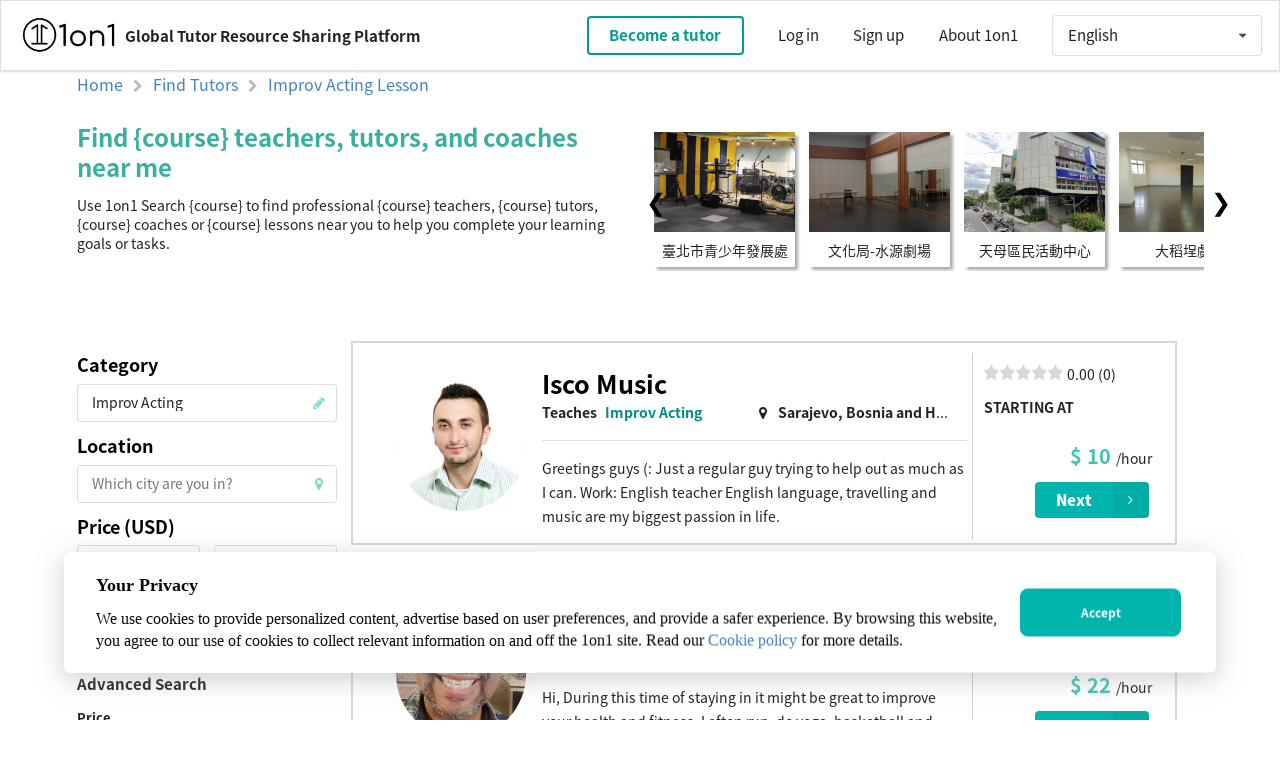

--- FILE ---
content_type: text/html; charset=UTF-8
request_url: https://1on1.today/find-tutors/improv-acting-lesson
body_size: 7134
content:
<!DOCTYPE html>
<html lang="en">
<head>
		<title>1on1: Find Improv Acting teachers, tutors, and coaches near me</title>
<meta name="description" content="Find Improv Acting teachers, Improv Acting tutors, Improv Acting coaches, and Improv Acting lessons near me or online through 1on1 Tutor.">
<link rel="canonical" href="https://1on1.today/find-tutors/improv-acting-lesson"/>


    <meta charset="utf-8">
    <meta http-equiv="X-UA-Compatible" content="IE=edge">
    <meta name="viewport" content="width=device-width, initial-scale=1">
    <link rel="shortcut icon" href="https://1on1.today/images/logo.ico" type="image/x-icon">
    <meta name="viewport" content="width=device-width, initial-scale=1">
    <meta http-equiv="content-language" content="en">
		<meta http-equiv="Cache-control" content="public">
    <!-- CSRF Token -->
    <meta name="csrf-token" content="XVK3gRYwXkto5AcfQAVmsbySSwFJIPscW0HO3vd1">

    <!-- Styles -->
    <link href="https://1on1.today/css/app.min.css" rel="stylesheet">
		<link href="https://1on1.today/css/notosanstc.css" rel="stylesheet">
    <link rel="stylesheet" href="https://cdnjs.cloudflare.com/ajax/libs/font-awesome/4.7.0/css/font-awesome.min.css">
    <!-- Google Tag Manager -->
    <script>(function(w,d,s,l,i){w[l]=w[l]||[];w[l].push({'gtm.start':
    new Date().getTime(),event:'gtm.js'});var f=d.getElementsByTagName(s)[0],
    j=d.createElement(s),dl=l!='dataLayer'?'&l='+l:'';j.async=true;j.src=
    'https://www.googletagmanager.com/gtm.js?id='+i+dl;f.parentNode.insertBefore(j,f);
    })(window,document,'script','dataLayer','GTM-M86TV8F');</script>
    <!-- End Google Tag Manager -->

</head>
<body>
    <div class="sixteen wide column" id="app" style="padding-bottom: 0px">
        <navbar is_admin="0" useremail="" user_number="" locale="en"></navbar>
    </div>

        <div id="gdpr" style="background: white; width: 90vw; box-shadow: 0 6px 26px 0 rgba(158,158,158,0.5);
 border-radius: 6px; padding: 21px 32px; display: flex; justify-content: space-between; position: fixed; z-index: 1; left: 50%; transform: translate(-50%, -50%);">
			<div>
        <div style="height: 25px;width: 200px;color: #0D0D0D; font-family: PingFang TC;font-size: 18px;
        font-weight: 600;letter-spacing: 0;line-height: 25px; margin-bottom: 10px;">
                Your Privacy
                </div>
        <p class="gdpr-info" style="color: #0D0D0D;font-family: PingFang TC;font-size: 16px;letter-spacing: 0; margin-right: 10px;">
                    We use cookies to provide personalized content, advertise based on user preferences, and provide a safer experience. By browsing this website, you agree to our use of cookies to collect relevant information on and off the 1on1 site. Read our <a href="https://1on1.today/zh-TW/policies">Cookie policy</a> for more details.
                  </p>
      </div>
      <div style="margin: auto;">
        <button id="gdpr-btn" class="gdpr-btn ui teal tiny button" style="height: 48px; border-radius: 8px;">
                Accept
                </button >
      </div>
		</div>
    
    <div style='margin-top:60px;'>
    	
<style type="text/css">
	.search_main_content > .ui.grid > .column {
		padding: 0px 15px;
		padding-top: 15px;
	}
</style>


<div id="search">
	<div class="search_main_content">
    <div class="tutors_list">
    		<tutors-list :page-data ="{&quot;locale&quot;:&quot;en&quot;,&quot;tutors&quot;:{&quot;current_page&quot;:1,&quot;data&quot;:[{&quot;user_id&quot;:4068,&quot;first_name&quot;:&quot;Isco&quot;,&quot;last_name&quot;:&quot;Music&quot;,&quot;avatar_url&quot;:&quot;https:\/\/s3.ap-northeast-1.amazonaws.com\/assets.1on1\/users\/4068\/photos\/1610572759.jpeg&quot;,&quot;tutor_id&quot;:&quot;5b8ea06697df3&quot;,&quot;tutor_rating&quot;:&quot;0.00&quot;,&quot;tutor_rating_count&quot;:null,&quot;tutor_online&quot;:0,&quot;course_id&quot;:&quot;229&quot;,&quot;course_name&quot;:&quot; Improv Acting&quot;,&quot;price_range&quot;:&quot;10&quot;,&quot;price&quot;:10,&quot;user_intro&quot;:&quot;Greetings guys (:\n\nJust a regular guy trying to help out as much as I can.\n\nWork: English teacher\n\nEnglish language, travelling and music are my biggest passion in life.&quot;,&quot;user_loc&quot;:&quot; Sarajevo, Bosnia and Herzegovina&quot;},{&quot;user_id&quot;:17052,&quot;first_name&quot;:&quot;Ron&quot;,&quot;last_name&quot;:&quot;Reid&quot;,&quot;avatar_url&quot;:&quot;https:\/\/s3.ap-northeast-1.amazonaws.com\/assets.1on1\/users\/17052\/photos\/1586679956.jpeg&quot;,&quot;tutor_id&quot;:&quot;5e92cf8bcd55f&quot;,&quot;tutor_rating&quot;:&quot;0.00&quot;,&quot;tutor_rating_count&quot;:null,&quot;tutor_online&quot;:1,&quot;course_id&quot;:&quot;229&quot;,&quot;course_name&quot;:&quot; Improv Acting&quot;,&quot;price_range&quot;:&quot;22&quot;,&quot;price&quot;:22,&quot;user_intro&quot;:&quot;Hi, \nDuring this time of staying in it might be great to improve your health and fitness. I often run, do yoga, basketball and fitness training to keep the body in good condition. \n\nI also worked a lot with Cordon bleu chefs as a volunteer cook and worked learning some western dishes such as chili, French toast, special poutine, western style sandwiches (that I used for years in volunteer work). We can also do some Italian dish like lasagna and Brushetta (hot tomato and cheese dish on bread). \n\nI also have taught a number of years one on one teaching for biz, for travel and general communication. \nFor younger kids, there are songs, phonics, listening and speaking. \n\nI try to make my classes easy and fun. I go at the same pace as students. and it is also possible to do small groups as well. \n\nlet&#039;s have some fun and learn something or keep in shape or learn English from basics to advanced lessons. we can learn at your speed. \nLet&#039;s begin today!!\nThank you&quot;,&quot;user_loc&quot;:&quot; Tokyo, Japan, Vancouver, BC, Canada&quot;},{&quot;user_id&quot;:8015,&quot;first_name&quot;:&quot;Alexa&quot;,&quot;last_name&quot;:&quot;Evans&quot;,&quot;avatar_url&quot;:&quot;https:\/\/s3.ap-northeast-1.amazonaws.com\/assets.1on1\/users\/8015\/photos\/1549786105.png&quot;,&quot;tutor_id&quot;:&quot;5c5ec3836feb1&quot;,&quot;tutor_rating&quot;:&quot;0.00&quot;,&quot;tutor_rating_count&quot;:null,&quot;tutor_online&quot;:0,&quot;course_id&quot;:&quot;229&quot;,&quot;course_name&quot;:&quot; Improv Acting&quot;,&quot;price_range&quot;:&quot;30&quot;,&quot;price&quot;:30,&quot;user_intro&quot;:&quot;Hello, I&#039;m Alexa.\n\nI have spent the last few years travelling the world and working for myself. Currently I am a freelance model, actress and personal boxing trainer. I have studied many different things in both a professional school and online - this including Psychology, Philosophy, Fitness, Nutrition, Hair dressing (colorist) and performing arts (Acting). I have a diverse personality that suits my diverse lifestyle.\n\nI also dance for shows, films and fun - I love things that enable my body to move and keep me stimulated &amp; active!\n\nI have started a numerous amount of businesses and have helped co-workers in creating theirs. I am skilled in Social media marketing and small business start ups.\n\nI am quite outgoing, confident, intelligent, witty and fun. I take life seriously but at the same time I understand the importance of resting and having fun!\n\nMy mantras are - \&quot;Design the life that fills your heart with passion, fire and love\&quot; And - \&quot;Everything happens for a reason\&quot;. \n\nLex&quot;,&quot;user_loc&quot;:&quot; Brisbane City QLD, Australia&quot;},{&quot;user_id&quot;:9082,&quot;first_name&quot;:&quot;Mia&quot;,&quot;last_name&quot;:&quot;Mor&quot;,&quot;avatar_url&quot;:&quot;https:\/\/s3.ap-northeast-1.amazonaws.com\/assets.1on1\/users\/9082\/photos\/1553661932.jpeg&quot;,&quot;tutor_id&quot;:&quot;5c9af620b8c0a&quot;,&quot;tutor_rating&quot;:&quot;0.00&quot;,&quot;tutor_rating_count&quot;:null,&quot;tutor_online&quot;:0,&quot;course_id&quot;:&quot;229&quot;,&quot;course_name&quot;:&quot; Improv Acting&quot;,&quot;price_range&quot;:&quot;34&quot;,&quot;price&quot;:34,&quot;user_intro&quot;:&quot;Hi, I&#039;m Mia. I&#039;ve always had a curiosity to wonder about everything and get to the core of a problem to find a solution. I studied a variety of subjects to find out what the world is made of, but mainly I am grateful for my skill in critical thinking and the ability to find the essence of what YOU are wanting to communicate. \nI love helping people in all walks of life and it is about time to put my over-intelligent brain to service! \nI live a holistic, social and magical lifestyle and I would love to see how I can bring out the magic in your life too!&quot;,&quot;user_loc&quot;:&quot; Wellington, Uusi-Seelanti&quot;},{&quot;user_id&quot;:1116,&quot;first_name&quot;:&quot;Catherine Mengue&quot;,&quot;last_name&quot;:&quot;Ndong Atsa&quot;,&quot;avatar_url&quot;:&quot;https:\/\/s3-ap-northeast-1.amazonaws.com\/assets.1on1\/users\/1116\/photos\/1511784715.jpeg&quot;,&quot;tutor_id&quot;:&quot;5a1c006330d3b&quot;,&quot;tutor_rating&quot;:null,&quot;tutor_rating_count&quot;:null,&quot;tutor_online&quot;:0,&quot;course_id&quot;:&quot;229&quot;,&quot;course_name&quot;:&quot; Improv Acting&quot;,&quot;price_range&quot;:&quot;20&quot;,&quot;price&quot;:20,&quot;user_intro&quot;:&quot;Good morning,\nMy name is Catherine. I live in Bangkok, Thailand where I work as a teacher at an international school. I am married to a Thai. I love helping people and studies. I see this website as an opportunity to help people in difficulty.\nHope to hear from you soon.\nRegards,\n\nCatherine Mengue Ndong Atsa&quot;,&quot;user_loc&quot;:&quot; Bangkok Tha\u00eflande&quot;},{&quot;user_id&quot;:21198,&quot;first_name&quot;:&quot;Casey-Jane&quot;,&quot;last_name&quot;:&quot;Ekron&quot;,&quot;avatar_url&quot;:&quot;https:\/\/s3.ap-northeast-1.amazonaws.com\/assets.1on1\/users\/21198\/photos\/1604920094.jpeg&quot;,&quot;tutor_id&quot;:&quot;5fa922608ac5c&quot;,&quot;tutor_rating&quot;:&quot;0.00&quot;,&quot;tutor_rating_count&quot;:null,&quot;tutor_online&quot;:1,&quot;course_id&quot;:&quot;229&quot;,&quot;course_name&quot;:&quot; Improv Acting&quot;,&quot;price_range&quot;:&quot;12&quot;,&quot;price&quot;:12,&quot;user_intro&quot;:&quot;Hi, I&#039;m Casey-Jane and I am a freelance Performer and Teacher. I studied Musical Theatre and Dance in South Africa where I received my  National Diploma (NQF 6).\nI am therefore trained in Singing, Dancing and Acting as well as an array of other subjects regarding Performance and voice. I have over 10 years experience in Tap dancing and I have work experience as a performer in South Africa as well as abroad, having worked on a German Cruise ship. \n\nI enjoy many different hobbies and teaching different subjects to a variety of students of all ages. My qualifications for teaching is my TEFL degree which allows me to teach English and ESL. I also have experience teaching Drama, Communication arts, Performing arts and Educational children&#039;s theatre. The students I&#039;ve taught all range from 2-21. \n\nI am confident that my skills and experience qualify me for the subjects I&#039;ve displayed on my profile, and I&#039;m excited to get started! :)&quot;,&quot;user_loc&quot;:&quot; Pretoria, South Africa, Johannesburg, South Africa&quot;},{&quot;user_id&quot;:5824,&quot;first_name&quot;:&quot;Daniel&quot;,&quot;last_name&quot;:&quot;Monfort&quot;,&quot;avatar_url&quot;:&quot;https:\/\/s3.ap-northeast-1.amazonaws.com\/assets.1on1\/users\/5824\/photos\/1541836579.jpeg&quot;,&quot;tutor_id&quot;:&quot;5be68e82625c5&quot;,&quot;tutor_rating&quot;:&quot;0.00&quot;,&quot;tutor_rating_count&quot;:null,&quot;tutor_online&quot;:0,&quot;course_id&quot;:&quot;229&quot;,&quot;course_name&quot;:&quot; Improv Acting&quot;,&quot;price_range&quot;:&quot;20&quot;,&quot;price&quot;:20,&quot;user_intro&quot;:&quot;Hi, my name is Daniel. I am originally from Georgia in the United States. I am always passionate about teaching and helping out. I have worked over 30 years, as well highly artistic in many different fields. I am easy to get along with, and very respectful. I am now living in Japan, and really love the culture and traditions of Japan overall. I will always go out of my way to be helpful in any subjects, as well as any activities that a person needs help in such as crafts, sports, test preparation,  subjects in any course I will help out.&quot;,&quot;user_loc&quot;:&quot; Saitama, Japan&quot;},{&quot;user_id&quot;:11034,&quot;first_name&quot;:&quot;Eloiza Rose&quot;,&quot;last_name&quot;:&quot;Bienes&quot;,&quot;avatar_url&quot;:&quot;https:\/\/s3.ap-northeast-1.amazonaws.com\/assets.1on1\/users\/11034\/photos\/1560946064.jpeg&quot;,&quot;tutor_id&quot;:&quot;5d0a1d9443a61&quot;,&quot;tutor_rating&quot;:&quot;0.00&quot;,&quot;tutor_rating_count&quot;:null,&quot;tutor_online&quot;:1,&quot;course_id&quot;:&quot;229&quot;,&quot;course_name&quot;:&quot; Improv Acting&quot;,&quot;price_range&quot;:&quot;5&quot;,&quot;price&quot;:5,&quot;user_intro&quot;:&quot;Hello! I&#039;m Eloiza Rose Bienes. You can call me Miss, Teach, or Ms. EL. I have certifications from attending seminars: \n-How to Present One&#039;s Self Professionally: Managing First Impressions; \n-Gender Sensitivity, Adolescents Health and Stress Management; \n-Employability &amp; Best HR Practices; and\n-Personality in the Workplace: Do you have what it takes to be hired?\n\nI also have a certification from the 2nd Misamis Occidental Psychology Convention.\nI also used to be an ESL teacher and I am currently in my 3rd (going to 4th) year of Business Administration majoring in Marketing Management.\n\nWHAT TO EXPECT WHEN TUTORING WITH ME:\nWhen tutoring with me, expect a time well spent and finishing our tutorials with more knowledge than yesterday! See you!&quot;,&quot;user_loc&quot;:&quot; Ozamiz City, Misamis Occidental, Philippines, Oroquieta City, Misamis Occidental, Philippines&quot;},{&quot;user_id&quot;:15622,&quot;first_name&quot;:&quot;Adam&quot;,&quot;last_name&quot;:&quot;Ramirez&quot;,&quot;avatar_url&quot;:&quot;https:\/\/s3.ap-northeast-1.amazonaws.com\/assets.1on1\/users\/15622\/photos\/1580991413.jpeg&quot;,&quot;tutor_id&quot;:&quot;5e3c02dd90894&quot;,&quot;tutor_rating&quot;:&quot;0.00&quot;,&quot;tutor_rating_count&quot;:null,&quot;tutor_online&quot;:1,&quot;course_id&quot;:&quot;229&quot;,&quot;course_name&quot;:&quot; Improv Acting&quot;,&quot;price_range&quot;:&quot;25&quot;,&quot;price&quot;:25,&quot;user_intro&quot;:&quot;Hello, Hola, and Nihao...my name is Adam Ramirez, aka, Cheetah!  I have a wide variety of talents and interests and I am happy to help you through a challenging moment in your own pursuits.  I love the fine arts, dance, music, yoga, science, math, language, traveling, computers, kids and being an independent human being!  I have experience with kids from ages 5 all the way to ages 18.  I also love helping adults of all age including retirees.  I am native to Denver, Colorado and come from Mexican-American heritage.  I love the outdoors including rock climbing, yoga, hiking, running, cycling, swimming and rafting.  I would be happy to meet online through Skype or another online video chat application so we could discuss how I can help you!  Thank you for your interest in my services and I look forward to helping you!&quot;,&quot;user_loc&quot;:&quot; Denver, CO, USA, Phuket, Thailand&quot;},{&quot;user_id&quot;:2237,&quot;first_name&quot;:&quot;Hoang&quot;,&quot;last_name&quot;:&quot;Nguyen&quot;,&quot;avatar_url&quot;:&quot;https:\/\/s3-ap-northeast-1.amazonaws.com\/assets.1on1\/users\/2237\/photos\/1520391462.jpeg&quot;,&quot;tutor_id&quot;:&quot;5a9f51abae502&quot;,&quot;tutor_rating&quot;:null,&quot;tutor_rating_count&quot;:null,&quot;tutor_online&quot;:0,&quot;course_id&quot;:&quot;229&quot;,&quot;course_name&quot;:&quot; Improv Acting&quot;,&quot;price_range&quot;:&quot;30&quot;,&quot;price&quot;:30,&quot;user_intro&quot;:&quot;Hi, I&#039;m Hoang. I&#039;m a professional men&#039;s fashion consultant with 4+ years of experience in fashion styling, hairstyling, style consultation, outfit coordination, visual merchandising, and fashion photography. \nBesides my passion for fashion, I&#039;m also adept at playing chess, poker, and providing life coaching sessions.\nI believe that everyone is beautiful, one way or another. \nIt&#039;s just that most people haven&#039;t found a suitable personal image for them yet. I want to help them realize just how much better-looking they can be, and how many more potentials in life they can achieve once they&#039;ve improved their personal image.&quot;,&quot;user_loc&quot;:null}],&quot;first_page_url&quot;:&quot;\/api\/user\/tutor\/search?locale=en&amp;price_lower_bound=5&amp;price_upper_bound=5000&amp;course_id=229&amp;page=1&quot;,&quot;from&quot;:1,&quot;last_page&quot;:4,&quot;last_page_url&quot;:&quot;\/api\/user\/tutor\/search?locale=en&amp;price_lower_bound=5&amp;price_upper_bound=5000&amp;course_id=229&amp;page=4&quot;,&quot;next_page_url&quot;:&quot;\/api\/user\/tutor\/search?locale=en&amp;price_lower_bound=5&amp;price_upper_bound=5000&amp;course_id=229&amp;page=2&quot;,&quot;path&quot;:&quot;\/api\/user\/tutor\/search?locale=en&quot;,&quot;per_page&quot;:10,&quot;prev_page_url&quot;:null,&quot;to&quot;:10,&quot;total&quot;:38},&quot;searchCondition&quot;:{&quot;price_lower_bound&quot;:5,&quot;price_upper_bound&quot;:5000,&quot;latitude&quot;:null,&quot;longitude&quot;:null,&quot;course_id&quot;:229,&quot;course_name&quot;:&quot;Improv Acting&quot;,&quot;user_latitude&quot;:null,&quot;user_longitude&quot;:null,&quot;select_item1&quot;:null,&quot;sort1&quot;:null,&quot;select_item2&quot;:null,&quot;sort2&quot;:null,&quot;select_item3&quot;:null,&quot;sort3&quot;:null,&quot;next_item1&quot;:null,&quot;next_item2&quot;:null,&quot;next_item3&quot;:null,&quot;online_teach&quot;:null,&quot;gdpr&quot;:true,&quot;locale&quot;:&quot;en&quot;},&quot;en_course_name&quot;:&quot;improv acting&quot;}"></tutors-list>
    </div>
	</div>
</div>

    </div>

    <div class="sixteen wide column" id="footer" style="padding-bottom: 0px">
        <home-footer locale="en"></home-footer>
    </div>

    <!-- Scripts -->
    <script src="https://1on1.today/js/manifest.js"></script>
    <script src="https://1on1.today/js/vendor.js"></script>
    <script src="https://1on1.today/js/app.js"></script>

	<!-- GOOGLE Map Api -->
  <script type="text/javascript" src="https://maps.googleapis.com/maps/api/js?key=AIzaSyCYG5AGVOAZTrvsWF_XrGMCDLh_AF5ABLU&libraries=places"></script>
  <script src="https://1on1.today/js/searchTutor.js"></script>

 <!-- Google Tag Manager (noscript) -->
<noscript><iframe src="https://www.googletagmanager.com/ns.html?id=GTM-M86TV8F"
height="0" width="0" style="display:none;visibility:hidden"></iframe></noscript>
<!-- End Google Tag Manager (noscript) -->

<script>
  window.dataLayer = window.dataLayer || [];
  function gtag(){dataLayer.push(arguments);}
  gtag('js', new Date());
  gtag('config', 'UA-108381270-1');

  Vue.config.lang = getLang();
  function getLang(){
		let mylang = "en"
    if(mylang === 'zh-TW'){
      return 'zh-TW';
    } else {
      return 'en';
    }
  }

  $('.ui.global-language.dropdown,.ui.mobile.global-language.dropdown').dropdown({
      onChange: function (value, text, $selectedItem) {
        let url = window.location.origin
        axios.post(url + '/change-locale', {
          lang: value
        }).then((response) => {
					Vue.config.lang = response.lang

					let originalUrl = window.location.pathname.split("/")
					let segment = ''
					if (value === 'zh-TW' && !originalUrl.includes(value)) {
						let locale_zh_tw = ['zh-TW']
						originalUrl = locale_zh_tw.concat(originalUrl);
					} else {
						originalUrl = originalUrl.filter(e => e !== 'zh-TW');
					}
					originalUrl = originalUrl.filter(e => e !== '');
					segment = "/" + originalUrl.join("/")
					url = url + segment
					window.location.replace(url);
        })
      }
    });
    
    $('#gdpr-btn').click(function() {
      $.post('/api/checkIp', function(data) {
        console.log(data);
      })
      $('#gdpr').css('display', 'none');
    })

    // Add class while user change page
    let currentPage = window.location.pathname
    $(".buttons > .button").removeClass("active");
    $(".buttons > a[href$='"+currentPage+"']").addClass("active");
    </script>
<script defer src="https://static.cloudflareinsights.com/beacon.min.js/vcd15cbe7772f49c399c6a5babf22c1241717689176015" integrity="sha512-ZpsOmlRQV6y907TI0dKBHq9Md29nnaEIPlkf84rnaERnq6zvWvPUqr2ft8M1aS28oN72PdrCzSjY4U6VaAw1EQ==" data-cf-beacon='{"version":"2024.11.0","token":"147194e0f9354ef183bb77f9d0e79475","r":1,"server_timing":{"name":{"cfCacheStatus":true,"cfEdge":true,"cfExtPri":true,"cfL4":true,"cfOrigin":true,"cfSpeedBrain":true},"location_startswith":null}}' crossorigin="anonymous"></script>
</body>

<style type="text/css">
    .member-item-title::before {
        content:"\00a0 \00a0 ";
        background-color: #00A097;
        margin-right: 5px;
    }
    .gdpr-btn {
      width: 161px;
    }
    .gdpr-info {
      line-height: 22px;
    }
    #gdpr {
      top: 85%;
    }
    @media  only screen and (max-width: 600px) {
      #gdpr {
        top: 70%;
      }
      .gdpr-btn {
        width: 80px; 
      }
      .gdpr-info {
        font-size: 10px;
        line-height: 16px;
      }
    }
    </style>
</html>


--- FILE ---
content_type: text/html; charset=utf-8
request_url: https://www.google.com/recaptcha/api2/aframe
body_size: 268
content:
<!DOCTYPE HTML><html><head><meta http-equiv="content-type" content="text/html; charset=UTF-8"></head><body><script nonce="1Ax4cUHTCt2QWlyYI3F4IA">/** Anti-fraud and anti-abuse applications only. See google.com/recaptcha */ try{var clients={'sodar':'https://pagead2.googlesyndication.com/pagead/sodar?'};window.addEventListener("message",function(a){try{if(a.source===window.parent){var b=JSON.parse(a.data);var c=clients[b['id']];if(c){var d=document.createElement('img');d.src=c+b['params']+'&rc='+(localStorage.getItem("rc::a")?sessionStorage.getItem("rc::b"):"");window.document.body.appendChild(d);sessionStorage.setItem("rc::e",parseInt(sessionStorage.getItem("rc::e")||0)+1);localStorage.setItem("rc::h",'1768750056986');}}}catch(b){}});window.parent.postMessage("_grecaptcha_ready", "*");}catch(b){}</script></body></html>